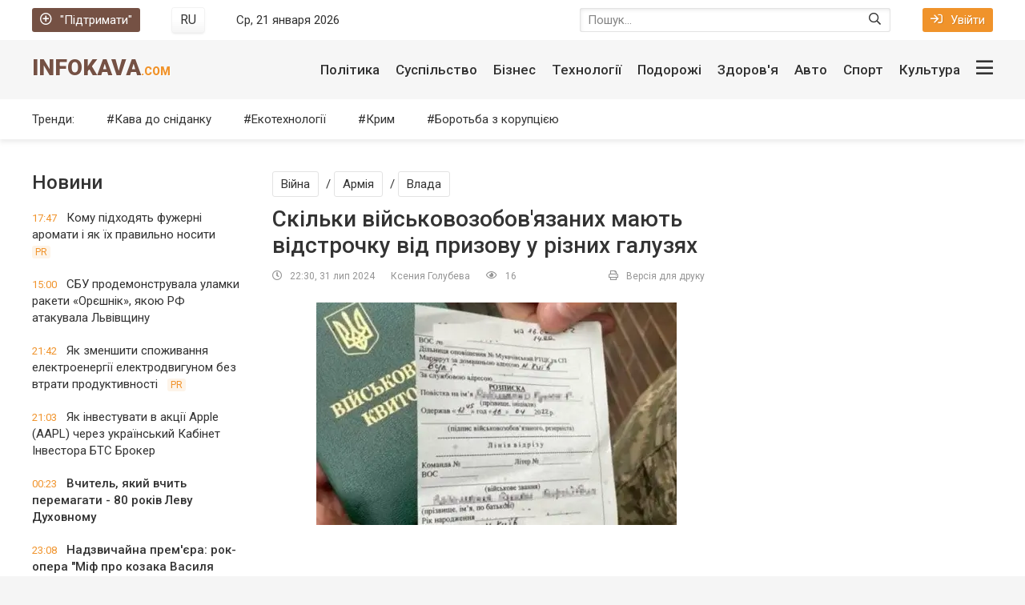

--- FILE ---
content_type: text/css
request_url: https://infokava.com/templates/infokava-2020/css/styles.css
body_size: 12015
content:
/* BASIC LAYOUT
----------------------------------------------- */
.wrapper {min-width: 320px; position: relative;}
.wrapper-container {max-width: var(--maximum-width); margin: 0 auto; box-shadow: 0 0 30px rgba(0,0,0,0.1);
	position: relative; z-index: 20; background-color: var(--bg-color-primary);}
.content {padding: 40px var(--main-indent); min-height: 100vh;}
.main-columns__column-right {width: 300px; margin-left: 40px;}
.main-columns__column-left {width: calc(100% - 340px);}
.sub-columns__column-left {width: 260px; margin-right: 40px;}
.sub-columns__column-right {width: calc(100% - 300px);}
.main-columns--bg {background-color: var(--bg-color-secondary); 
	margin: 0 var(--main-indent-negative); padding: var(--main-indent);}
.main-columns--bg + .main-columns {padding-top: var(--main-indent);}
.header__top, .footer__bottom {padding: 10px var(--main-indent);}
.header__middle, .footer__middle {background-color: var(--bg-color-secondary); padding: 10px var(--main-indent); position: relative;}
.header__bottom, .footer__top {padding: 10px var(--main-indent);}
.footer__top {box-shadow: 0 -4px 5px rgba(188,188,188,.25);}
.footer__middle {padding-top: 40px; padding-bottom: 40px; line-height: 1.7;}
.footer__bottom {background-color: #282828; color: #fff;}
.header__bottom {box-shadow: 0 4px 5px rgba(188,188,188,.25);}

#scrolltop {position: fixed; width: 60px; height: 60px; line-height: 60px; right: 10px; bottom: 10px;
	z-index: 990; display: none; background-color: #fff; color: #999; cursor: pointer; font-size: 2.4rem; 
	border-radius: 50%; text-align: center; box-shadow: 0 5px 10px rgba(0,0,0,0.1);}


/* HEADER, NAV
----------------------------------------------- */
.logo {display: inline-block; font-size: 2.8rem; text-transform: uppercase; color: var(--accent-color-secondary);
	 line-height: 50px; font-weight: 900; text-shadow: 1px 1px 1px rgba(255,255,255,1);}
.logo span {color: var(--accent-color-primary); font-size: 0.5em;}
.header__donate-btn, .header__lang-btn {display: inline-block; line-height: 30px; height: 30px; padding: 0 10px; border-radius: 3px; 
	background-color: var(--accent-color-secondary); color: #fff; margin-right: 40px; cursor: pointer;}
.header__lang-btn {margin-right: 40px; box-shadow: 0 0 0 1px #f2f2f2, 0 2px 3px rgba(0,0,0,0.1);
	background: linear-gradient(to bottom, #ffffff 0%,#fff 50%, #f6f6f6 100%); color: #333;}
.header__lang-btn img {width: 18px; height: 18px; margin-top: 6px;}
.header__sign-in {line-height: 30px; height: 30px; padding: 0 10px; border-radius: 3px;}
.header__donate-btn:hover {background-color: #222; color: #fff;}
.header__lang-btn:hover {box-shadow: 0 0 0 0 #f2f2f2, inset 0 2px 3px rgba(0,0,0,0.1); color: #333; 
	background: linear-gradient(to top, #ffffff 0%,#fff 50%, #f6f6f6 100%);}
	
.header__currency {margin-left: 10px;}
.header__currency-caption {text-transform: uppercase; font-weight: 500; margin-right: 3px;}
.header__currency::after {content: ''; display: inline-block; vertical-align: middle; margin-left: 3px; 
	border: 4px solid transparent; border-top-color: #eb4d4b; position: relative;}
.header__currency--higher::after {border-bottom-color: #6ab04c; border-top-color: transparent; top: -4px;}

.header__search {position:relative; margin: 0 40px;}
.header__search input, .header__search input:focus {padding: 0 50px 0 10px; border-radius: 3px; 
	height: 30px; line-height: 30px;}
.header__search input:not(:focus)::placeholder {color: #333; opacity: 0.6; font-size: 1.5rem;} 
.header__search button {position:absolute; right:0px; top:-5px; z-index:10; width: 40px; cursor: pointer; 
	background: none; color: #333; line-height: 40px; text-align: center; font-size: 1.5rem;}

.header__menu > li {position: relative; margin-left: 20px;}
.header__menu > li > a {font-size: 1.7rem; font-weight: 500; display: block; 
	line-height: 50px; text-shadow: 1px 1px 1px rgba(255,255,255,1);}
.header__menu-submenu > a::after {content:"\e900"; font-weight: normal; font-family:'Font-Awesome-Custom'; margin-left:7px; 
	transition: all .2s; display: inline-block;}
.header__menu > li:hover > a, .header__submenu a:hover, .section__header a:hover, .header__big-menu-column a:hover {text-decoration: underline;}
.header__menu-hidden {background-color: #fff; box-shadow: 0 23px 57px rgba(0,0,0,0.2); z-index: 100;
	position: absolute; left: 0%; top: 96%; width: 240px;
	visibility: hidden; opacity: 0; transform: translateY(30px);}
.header__menu-hidden li a {display: block; padding: 10px 20px; border-bottom: 1px solid rgba(0,0,0,0.05);}
.header__menu > li:hover .header__menu-hidden {visibility: visible; opacity: 1; transform: translateY(0px);}
.header__menu-hidden li.header__menu-submenu:hover > a::after {transform: rotate(-180deg) !important}
.header__menu-hidden--right {right: 0; left: auto;}
.header__submenu a, .header__submenu-caption {display: block; line-height: 30px; margin-right: 40px;}
.header__submenu a::before {content: '#'; display: inline;}
.header__btn-show-big-menu {font-size: 2.4rem; line-height: 50px; cursor: pointer; min-width: 21px;}
.header__big-menu {background-color: #fff; box-shadow: 0 23px 57px rgba(0,0,0,0.2); z-index: 100;
	position: absolute; left: 0%; top: 96%; width: 100%; padding: 20px 40px; display: none;}
.header__big-menu-column {width: 20%; float: left;}
.header__big-menu-column a {line-height: 30px; display: block; 
	white-space: nowrap; text-overflow: ellipsis; overflow: hidden;}
.header__big-menu-column-caption {font-weight: 500; font-size: 1.7rem;}


/* FOOTER, PAGINATION
----------------------------------------------- */
.footer__menu li {margin-bottom: 6px; margin-right: 40px;}
.footer__text a, .footer__menu a:hover {color: var(--accent-color-secondary); text-decoration: underline;}
.footer__social a {display: block; height: 40px; line-height: 40px; width: 40px; text-align: center; 
	border-radius: 3px; background-color: #222222; color: #fff; margin: 2px; font-size: 1.8rem;}
a.i-fb {background-color: #4862a3;}
a.i-vk {background-color: #4d75a3;}
a.i-tw {background-color: #359bed;}
a.i-ok {background-color: #f59310;}
a.i-yt {background-color: #cd201f;}
a.i-rss {background-color: #ff6600;}

.pagination {text-align: center; font-size: 1.6rem; padding-top: 10px;}
.pagination a, .pagination span {display: inline-block; margin: 10px 5px 0 5px; line-height: 40px; 
	padding: 0 10px; min-width: 40px; border: 1px solid #e3e3e3;}
.pagination span:not(.nav_ext) {background-color: var(--accent-color-secondary); color:#fff;}


/* SECTION, SIDEBAR
----------------------------------------------- */
.section {margin-bottom: 40px; width: 100%;}
.section--column {width: calc((100% - 160px)/5);} 
.no-mb {margin-bottom: 0 !important;}
.move-to-footer {margin-bottom: -40px;}
.section__header {margin-bottom: 20px;}
.section__title {font-size: 2.4rem; font-weight: 500;}
.section__subtitle {font-size: 2rem; font-weight: 500;}
.section__title span, .site-desc h1 span, .site-desc h2 span, .site-desc h3 span, 
.section__subtitle span {color: var(--secondary-color);}
.section__link-more {display: inline-block; margin-left: 15px; font-size: 1.4rem; color: var(--accent-color-primary);}
.section__link-more .far {margin-left: 6px; position: relative; top: 1px;}
.section__btn-more:hover {background-color: var(--accent-color-primary); color: #fff;}
.section__btn-more {display: block; text-align: center; padding: 10px; border-radius: 3px; 
	text-transform: uppercase; font-weight: 500; border: 1px solid #e3e3e3; margin-top: 40px;}
.section--sticky {position: sticky; left: 0; top: 20px;}
.section__content > *:last-child {margin-bottom: 0;}
.section__content--grid {display: grid; grid-template-columns: repeat(4,1fr); grid-template-rows: repeat(2,160px);
	grid-gap: 10px 10px; grid-auto-flow: row dense;}
.section__content--grid-1 {display: grid; grid-template-columns: repeat(4,1fr); grid-template-rows: repeat(1,160px);
	grid-gap: 20px 20px; grid-auto-flow: row dense;}
.section__content--grid-2 {display: grid; grid-template-columns: repeat(4,1fr); grid-template-rows: repeat(3,160px);
	grid-gap: 10px 10px; grid-auto-flow: row dense;}
.section__content--grid-3 {display: grid; grid-template-columns: repeat(5,1fr); grid-template-rows: repeat(1,200px);
		grid-gap: 20px 20px; grid-auto-flow: row dense;}


/* TILE ITEM
----------------------------------------------- */
.tile-item {grid-column: span 1; grid-row: span 1; position: relative; 
	box-shadow: 0 0 15px rgba(0,0,0,0.1); text-shadow: 1px 1px rgba(0,0,0,0.1);}
.tile-item--big {grid-column: span 2; grid-row: span 2;}
.tile-item--tall {grid-column: span 1; grid-row: span 2;}
.section__content--grid-2 .tile-item {grid-column: span 2;}
.section__content--grid-2 .tile-item--tall {grid-column: span 1;}
.tile-item__link {display: block; position: absolute; left: 0; top: 0; width: 100%; height: 100%;}
.tile-item__desc {position: absolute; z-index: 10; left: 0; right: 0; bottom: 0; 
	padding: 20px; color: #fff;}
.tile-item__title {font-size: 1.6rem; line-height: 1.4;
	display: -webkit-box; -webkit-line-clamp: 3; -webkit-box-orient: vertical; overflow: hidden;}
.tile-item__meta {margin-bottom: 10px; font-size: 14px; color: #eee;}
.tile-item__category, .tile-item__label {display: inline-block; line-height: 30px; border-radius: 3px; padding: 0 10px; 
	background-color: var(--accent-color-primary); color: #fff; margin-right: 10px;}
.tile-item__label {background-color: var(--accent-color-secondary); margin: 0; 
	position: absolute; z-index: 10; top: 10px; right: 10px;}
.tile-item__label--icon {height: 40px; width: 40px; border-radius: 50%; padding: 0; display: flex;
	box-shadow: 0 3px 10px rgba(0,0,0,0.1); font-size: 1.8rem; background-color: var(--accent-color-primary);}
@media screen and (min-width: 1220px) {
	.tile-item--big .tile-item__desc {padding: 40px;}
	.tile-item--big .tile-item__title {font-size: 2.8rem; font-weight: 500;}
}
.tile-item__link:hover img {transform: scale(1.1,1.1);}
.tile-item__link:hover .tile-item__desc {opacity: 0;}
.tile-item__category {max-width:100%; white-space: nowrap; overflow: hidden; text-overflow: ellipsis;}
.tile-item--big .tile-item__category {max-width:60%;}

/* FEED ITEM, LASTNEWS ITEM
----------------------------------------------- */
.feed-item, .feed-item-2 {margin-bottom: 20px; line-height: 1.4;}
.feed-item__link, .feed-item-2__link {display: block;}
.feed-item__date {color: var(--accent-color-primary); font-size: 1.3rem;
	margin-right: 8px; display: inline;}
.feed-item__title {margin-right: 8px;}
.feed-item__label {color: var(--accent-color-primary); background-color: rgb(240, 147, 43, 0.1); 
	display: inline-block; padding: 0 4px; border-radius: 3px; font-size: 1.2rem; margin-right: 2px;}
.feed-item__title--bold {font-weight: 500;}
.feed-item__title--color {color: #eb4d4b;}
.feed-item-2__category {color: var(--accent-color-primary); background: rgba(240,147,43,0.1); text-transform: uppercase;
	font-size: 1.2rem; margin-bottom: 8px; display: inline-block; max-width: 100%; padding: 0 4px; border-radius: 3px;}
.feed-item-2__date {color: var(--text-color-secondary); font-size: 1.4rem; margin: 8px 8px 0 0; display: inline-block;}
.lastnews-item {border: 1px solid #e3e3e3; padding: 15px 20px; margin-bottom: 5px;}
.lastnews-item .feed-item-2__title {font-size: 1.8rem; font-weight: 500; line-height: 1.3; display: block;}
.lastnews-item .feed-item__label {color: var(--accent-color-secondary); background-color: var(--bg-color-secondary);}
.feed-item__link:hover .feed-item__title, .feed-item-2__link:hover .feed-item-2__title {text-decoration: underline;}


/* NEWS ITEM, SHORT ITEM
----------------------------------------------- */
.news-item {margin-bottom: 20px; padding-bottom: 20px; border-bottom: 1px solid #e3e3e3;}
.news-item__img, .short-item__img {width: 180px; height: 120px; display: block;
	margin-right: 20px; box-shadow: 0 3px 10px rgba(0,0,0,0.1);}
.news-item__title {display: inline-block; margin-bottom: 10px; font-size: 1.8rem; font-weight: 500; line-height: 1.3; 
	display: -webkit-box; -webkit-line-clamp: 2; -webkit-box-orient: vertical; overflow: hidden;}
.news-item__text, .short-item-2__text {color: var(--text-color-secondary); font-size: 1.4rem; line-height: 1.6;}
.news-item__date, .short-item-2__info {position: absolute; z-index: 10; left: 10px; bottom: 10px; font-weight: 400;
	color: #eee; font-size: 1.3rem; text-shadow: 1px 1px rgba(0,0,0,0.1);}
.short-item {margin-bottom: 5px; padding: 15px;}
.short-item-2 {width: calc((100% - 20px)/2); padding: 20px; position: relative; padding-bottom: 53px; 
	border: 1px solid #e3e3e3; margin-bottom: 20px;}
.short-item-2__img {display: block; box-shadow: 0 3px 10px rgba(0,0,0,0.1); margin-bottom: 15px;}
.short-item-2__title {display: block; font-size: 1.6rem; font-weight: 500; line-height: 1.3; margin-bottom: 10px;}
.short-item-2__meta {position: absolute; left: 0; bottom: 0; right: 0; padding: 10px 20px; 
	font-size: 1.2rem; color: var(--text-color-secondary); border-top: 1px solid #e3e3e3;}
.short-item-2__category {font-weight: 500; text-transform: uppercase; color: var(--accent-color-primary);}
.short-item-2__info .feed-item__label {color: #eee; background-color: rgba(255,255,255,0.3);}
.news-item__title:hover, .short-item-2__title:hover {text-decoration: underline;}
.news-item__img:hover img, .short-item__img:hover img, .short-item-2__img:hover img {transform: scale(1.1,1.1);}


/* INNER PAGE
----------------------------------------------- */
.inner-page + .inner-page {margin-top: 40px;}
.inner-page__category {margin-bottom: 6px;}
.inner-page__category a {display: inline-block; line-height: 30px; border-radius: 3px; 
	border: 1px solid #e3e3e3; margin: 0 5px 5px 0; padding: 0 10px;}
.inner-page__category a:hover, .inner-page__tags a:hover {background-color: var(--accent-color-primary); color: #fff;}
.inner-page__header h1 {font-weight: 500; font-size: 2.8rem; margin-bottom: 15px;}
.inner-page__meta-item {margin-right: 20px; font-size: 1.2rem; color: var(--text-color-secondary);}
.inner-page__meta-item a:not(:hover) {color: var(--text-color-secondary);}
.inner-page__header {margin-bottom: 26px;}
h1 a {font-size: 1.6rem; margin-left: 15px;}
address {font-style: normal;}

.inner-page__tags [class*=fa-] {opacity: 0.8; margin-right: 6px;}
.inner-page__tags {margin-top: 20px; line-height: 30px; font-size: 1.3rem;}
.inner-page__tags a {display: inline-block; color: #b3b3b3; background: #f6f6f6; 
	padding: 0px 10px; border-radius: 3px; margin-right: 3px;}

.inner-page__footer {margin: 20px 0;}
.inner-page__error {color: #939393; font-size: 13px; line-height: 1.3;}
.inner-page__error-btns {margin-right: 3px;}
.inner-page__error-btns div {margin-right: 6px; background-color: #959595; color: #fff; 
	padding: 8px 10px; border-radius: 3px; font-weight: 500;}
.inner-page__error-text div, .inner-page__error-text span {font-weight: 500;}
.inner-page__fav a {margin: 0 15px; padding-left: 50px; position: relative; display: block; 
	font-size: 13px; color: #949494; line-height: 1.3;}
.inner-page__fav .far {width: 40px; height: 40px; text-align: center; line-height: 40px !important; cursor: pointer; 
	box-shadow: inset 0 0 0 1px #e3e3e3; border-radius: 50%; font-size: 14px; 
	background: transparent !important; position: absolute; left: 0; top: -2px;}

.inner-page__next-page {display: block; padding: 10px; border-radius: 3px; text-align: center; font-weight: 500;
	background-color: var(--accent-color-secondary); color: #fff; margin-top: 20px; text-transform: uppercase;}
.inner-page__next-page:hover {background-color: var(--accent-color-primary); color: #fff;}

.inner-page__author {border: 1px solid #e3e3e3; background-color: #f6f6f6; padding: 15px 20px; margin-top: 20px;}
.inner-page__author-img {width: 60px; height: 60px; border-radius: 50%; 
	margin-right: 20px; box-shadow: 0 3px 10px rgba(0,0,0,0.1);}
.inner-page__author-name {font-weight: 500; font-size: 1.9rem;}
.inner-page__author-position {margin-top: 5px; font-size: 1.4rem;}
.inner-page__author-mark {font-weight: 400; display: inline-block; font-size: 1.4rem; border-radius: 3px; 
	background-color: var(--accent-color-primary); color: #fff; padding: 0 5px;}


/* TEXT BLOCK, TYPOGRAPHY, VIDEO BLOCK
----------------------------------------------- */
.text {line-height: 1.7; font-size: 1.6rem; word-wrap: break-word;}
.text a {text-decoration: underline; color: #06c;}
.text img:not(.emoji), .text p, .text h1, .text h2, .text h3, .text h4, .text h5, 
.text > ul, .text > ol, .text table {margin-bottom: 20px;}
.text > img[style*="left"], .text > .highslide img[style*="left"] {margin:0 10px 10px 0;}
.text > img[style*="right"], .text > .highslide img[style*="right"] {margin:0 0 10px 10px;}
.text > ul li {list-style:disc; margin-left:40px;}
.text > ol li {list-style:decimal; margin-left:40px;}
.text table, .video-inside > * {width:100%;}
.text table tr td {padding:10px; border:2px solid #fff;}
.text table tr:nth-child(2n+1) {background-color:#f2f6f9;} 
.text table tr:nth-child(1) {background-color:#cee0ed;}
.text table img:not(.emoji) {margin:0; max-width:350px}
.text > *:last-child {margin-bottom: 0;}
.video-responsive {padding-top: 60%; position: relative;}
.video-responsive > iframe, .video-responsive > video {position: absolute; left: 0; top: 0; width: 100%; height: 100%;}
.inner-page__title {margin-bottom: 20px;}
.text h1, .text h2, .text h3, .text h4, .text h5 {font-size: 2.2rem;}


/* COMMENTS
----------------------------------------------- */
.add-comments-form-wrapper {}
.add-comments-form__input {margin-left: 20px;}
.add-comments-form .hidden, .comments_subscribe + br {display: none;}
.mass_comments_action {display: flex; align-items: center; max-width: 800px;}
.mass_comments_action select {flex: 1 1 0; margin: 0 16px 0 20px;}

.comment-item__title {font-weight: 500; font-size: 2rem; margin-bottom: 20px;}
.comment-item {margin-top: 20px;}
.comment-item__img {width: 40px; height: 40px; border-radius: 50%; margin-right: 10px;}
.comment-item__letter {width: 100%; height: 100%; text-transform: uppercase; font-weight: 500; 
	position: absolute; left: 0; top: 0; z-index: 5; color: #fff; font-size: 1.8rem;}
.comment-item__author {font-weight: 400;}
.comment-item__date {color: var(--secondary-text-color); margin-top: 2px; font-size: 1.2rem;}
.comment-item__main {margin: 6px 0 3px 0;}
.comment-item__rating {margin-left: 20px; height: 30px; line-height: 30px; border-radius: 4px; 
	background-color: #f2f6f9; padding: 0 10px; font-size: 1.2rem; color: #97a9b7;}
.comment-item__rating a {color: #97a9b7;}
.comment-item__rating > span {margin: 0 5px;}
.comment-item__rating > span > span.ratingtypeplus, .comment-item__rating > span > span.ratingplus {color: #06b601;}
.comment-item__rating > span > span.ratingminus {color: #ff0e0e;}
.comment-item__reply a {color: var(--primary-color); border-bottom: 1px dotted var(--primary-color); font-size: 1.4rem;}
.comment-item__controls {text-align: right; font-size: 1.2rem;}
.comment-item__controls li {display: inline-block; vertical-align: middle; margin: 0 0 0 10px; height: 20px; line-height: 20px;}
.comment-item__controls a:not(:hover) {color: var(--secondary-text-color);}


/* LOGIN
----------------------------------------------- */
.overlay {position: fixed; z-index: 998; left: 0; top: 0; width: 100%; height: 100%; 
	opacity: 0.6; background-color: #000; cursor: pointer;}
.login {position: fixed; z-index: 999; left: 50%; top: 50%; transform: translate(-50%,-50%); overflow: hidden;
	background-color: #fff; border-radius: 0px; width: 400px; 
	box-shadow: 0 0 0 10px var(--accent-color-secondary), 0 15px 45px rgba(0,0,0,1);}
.login__header {padding: 20px 40px; border-bottom: 1px solid #e3e3e3;}
.login__title {font-size: 2rem; font-weight: 500; padding: 1px 0;}
.login__close {cursor: pointer; font-size: 2.4rem; opacity: 0.6; margin-left: 20px;}
.login__title a {border-bottom: 1px dotted #444; margin-left: 10px; font-weight: 400; color: var(--secondary-text-color);}
.login__content {padding: 20px 40px;}
.login__row {margin-bottom: 20px; position: relative; display: block; font-size: 1.3rem; color: var(--secondary-text-color);}
.login__caption {font-size: 1.3rem; color: var(--primary-text-color); margin-bottom: 10px;}
.login__caption a {text-decoration: underline; margin-left: 6px; color: var(--primary-color);}
.login__input input {padding-left: 40px;}
.login__row .far {opacity: 0.5; position: absolute; left: 0; bottom: 0; line-height: 40px; width: 40px; text-align: center;}
.login__row button {width: 100%;}
.login__social {background-color: #f6f6f6; padding: 20px 40px; text-align: center;}
.login__social-caption {font-size: 1.2rem; text-transform: uppercase; margin-bottom: 10px;}
.login__social-btns a {display:inline-block; margin: 0 3px; vertical-align:top;}
.login__social-btns img {display:block; width:30px; height: 30px; border-radius: 50%;}
.login__avatar {width: 40px; height: 40px; border-radius: 50%; margin-right: 10px;}
.login__menu {padding-left: 35px; padding-right: 35px; margin-bottom: -10px;}
.login__menu li {flex: 1 1 0; min-width: auto; max-width: 100%; margin: 0 5px 10px 5px;}
.login__menu a {display: block; border-radius: 6px; padding: 10px; text-align: center; white-space: nowrap;
	background-color: #f6f6f6; box-shadow: inset 0 0 10px rgba(0,0,0,0.1); font-size: 1.3rem;}
.login__menu .far {display: block; height: 30px; font-size: 2.4rem; opacity: 0.3;}


/* ADAPTIVE, MOBILE MENU
----------------------------------------------- */
.mobile-menu {width: 280px; height: 100%; overflow-x: hidden; overflow-y: auto; background-color: #f6f6f6;
	padding: 15px 20px; z-index: 999; position: fixed; left: -320px; top: 0; transition: left .4s;}
.mobile-menu.is-active {left: 0;}
.mobile-menu-close {cursor: pointer; display: block; left: 280px; top: -40px; position: fixed; z-index: 999;
	width: 40px; height: 40px; line-height: 40px; text-align: center; font-size: 1.8rem; opacity: 0;
	background-color: #e84e36; color: #fff; transition: top .4s, opacity .4s;}
.mobile-menu-close.is-active {top: 0px; opacity: 1;}
body.mobile-menu-is-opened {overflow: hidden; width: 100%; height: 100%;}
.mobile-menu .header__menu {margin: 0; padding: 0; display: block;}
.mobile-menu .header__menu > li, .mobile-menu .header__big-menu-column {width: 100%; margin: 0; padding: 0;}
.mobile-menu .header__menu > li > a {height: 40px; line-height: 40px; margin: 0; padding: 0;}
.mobile-menu .header__menu-hidden, .mobile-menu .header__big-menu {width: 100%; height: auto; display: block; position: static; box-shadow: none; 
	width: calc(100% + 40px); margin: 0 -20px; opacity: 1; visibility: visible; transform: none;}
.mobile-menu .header__big-menu {display: none; padding: 15px 20px;}
.mobile-menu .header__btn-show-big-menu::after {content: attr(data-text); display: inline-block; 
	font-size: 1.7rem; font-weight: 500; margin-left: 10px; text-transform: uppercase; position: relative; top: -3px;}

@media screen and (max-width: 1220px) {
	body {background-image: none;}
	.wrapper-container {max-width:1000px;}
	.content, .main-columns--bg {padding: 20px;}
	.section {margin-bottom: 20px;}
	.header__nav, .header__menu, .tile-item__meta, .sub-columns__column-left--in-pages {display: none;}
	.main-columns--bg {margin-left: -20px; margin-right: -20px;}
	.header__top, .header__middle, .header__bottom, .footer__top, .footer__middle, 
	.footer__bottom, .main-columns--bg {padding-left: 20px; padding-right: 20px;}
	.header__btn-menu {display: block; cursor: pointer; font-size: 28px; margin-left: 20px; height: 50px; line-height: 50px;}
	.header__logo {flex: 1 1 0; max-width: 100%; min-width: 50px;}
	.header__donate-btn, .header__lang-btn {margin-right: 10px;}
	.header__search {margin: 0 10px;}
	.header__submenu a, .header__submenu-caption {margin-right: 20px;}
	.section__title {font-size: 2rem;}
	.section__content--grid, .section__content--grid-1, .section__content--grid-2, .section__content--grid-3 
	{display: block; white-space: nowrap; overflow-y: hidden; overflow-x: auto;}
	.tile-item {display: inline-block; height: 180px; width: 270px; margin-right: 10px; box-shadow: none;}
	.tile-item__title {white-space: normal;}
	.main-columns__column-right {width: 300px; margin-left: 20px;}
	.main-columns__column-left {width: calc(100% - 320px);}
	.sub-columns__column-left {width: 100%; margin: 0;}
	.sub-columns__column-right {width: 100%;}
	.section--column {width: calc((100% - 80px)/5);}
	.footer__menu, .footer__text {width: 100%; text-align: center;}
	.footer__menu li {margin: 0 10px 20px 10px; display: inline-block;}
	#scrolltop {display: none !important;}
	.main-columns--bg .main-columns__column-right {width: 100%; margin: 20px 0 0 0;}
	.main-columns--bg .main-columns__column-left {width: 100%;}
}

@media screen and (max-width: 950px) {
	.wrapper-container {max-width:768px;}
	.wrapper {overflow: hidden;}
	.main-columns__column-right {width: 100%; margin: 20px 0 0 0;}
	.main-columns__column-left {width: 100%;}
	.section--column {width: 100%; margin-bottom: 20px;}
	.header__submenu-caption {display: none;}
}

@media screen and (max-width: 760px) {
	.wrapper-container {max-width:640px;}
	.header__time, .header__donate-btn .far {display: none;}
	.header__sign-in {width: 30px; font-size: 0; text-align: center; padding: 0;}
	.header__sign-in .far {font-size: 16px; margin: 0; line-height: 30px;}
	.header__search {margin-left: 0px;}
	.header__top {padding-left: 10px; padding-right: 10px;}
	.header__currencies {display: block;}
	.header__currency {margin: 5px 0;}
	.news-item {display: block;}
	.news-item::after {content: ""; display: table; clear: both;}
	.news-item__img {width: 100px; height: 70px; margin-right: 10px; float: left;}
	.news-item__title {font-size: 1.6rem;}
	.short-item__img {margin: 0 auto 15px auto; width: 320px; height: 180px; max-width: 100%;}
	.footer__top {display: block; text-align: center;}

	.inner-page__header h1 {font-size: 2rem;}
	.inner-page__error, .inner-page__meta-item.stretch-free-width, 
	.inner-page__meta-item.stretch-free-width + .inner-page__meta-item {display: none;}
	
	.add-comments-form__input {min-width: 100%; margin: 0 0 10px 0;}
	.add-comments-form__btn {width: 100%; order: 10;}
	.add-comments-form .form__row--protect .form__caption {width: 100%; margin: 0 0 10px 0;}
	.mass_comments_action, .comment-item__controls {display: none;}
}

@media screen and (max-width: 590px) {
	.wrapper-container {max-width:480px;}
	.short-item-2 {width: 100%;}

	.login {max-width: 90%; max-height: 90%; overflow-x: hidden; overflow-y: auto;}
	.login__header, .login__content, .login__social, .pages-bg {padding-left: 20px; padding-right: 20px;}
}

@media screen and (max-width: 470px) {
	.wrapper-container22 {max-width:360px;}
	.header__lang-btn {width: 30px; height: 30px; line-height: normal; font-size: 0; 
		text-align: center; padding: 0; padding-top: 2px;}
	.header__submenu a, .header__submenu-caption {line-height: normal; margin: 3px 20px 3px 0;}
	.header__middle {padding-top: 0; padding-bottom: 0;}
	.footer__logo {line-height: 30px; margin: 10px 0;}
	.lastnews-item .feed-item-2__title {font-size: 1.6rem;}
}

.social-likes,.social-likes__widget {vertical-align:middle!important;word-spacing:0!important;text-indent:0!important;list-style:none!important;color:#fff}
.social-likes_visible {opacity:1;transition:opacity .1s ease-in}
.social-likes>* {visibility:hidden}
.social-likes_vertical>* {display:block}
.social-likes_visible>* {visibility:inherit}
.social-likes__widget {position:relative;white-space:nowrap}
.social-likes_vertical .social-likes__widget {display:block;float:left;clear:left}
.social-likes__button,.social-likes__icon,.social-likes__counter { text-decoration:none;text-rendering:optimizeLegibility}
.social-likes__button,.social-likes__counter {display:block;margin:0;outline:0}
.social-likes_vertical .social-likes__widget {display:block}
.social-likes_notext .social-likes__button {padding-left:0}
.social-likes_single-w {position:relative;display:inline-block}
.social-likes_single {position:absolute;text-align:left;z-index:99999;visibility:hidden;opacity:0;
 transition:visibility 0s .11s,opacity .1s ease-in;backface-visibility:hidden}
.social-likes_single.social-likes_opened {visibility:visible;opacity:1;transition:opacity .15s ease-out}
.social-likes__button_single {position:relative}
@font-face {font-family:social-likes;
 src:url([data-uri]) format("woff");
 font-weight:400;font-style:normal}
.social-likes__icon:before {content:"";position:relative;width:20px;color:#fff;font-size:14px}
.social-likes__icon_facebook {background-color:#fff}
.social-likes__icon_facebook:before {content:"\f101";color:#4862a3;margin:0 -1px 0 -5px}
.social-likes__icon_github:before {content:"\f102"}
.social-likes__icon_mailru:before {content:"\f103"}
.social-likes__icon_odnoklassniki:before {content:"\f104"}
.social-likes__icon_pinterest:before {content:"\f105"}
.social-likes__icon_plusone:before {content:"\f106"}
.social-likes__icon_single:before {content:"\f107"}
.social-likes__icon_twitter:before {content:"\f108"}
.social-likes__icon_vkontakte:before {content:"\f109"}
.social-likes {transform:translate3d(0,0,0)}
.social-likes, .social-likes_single-w {line-height:1.5}
.social-likes,.social-likes__widget_single { font-size:20px}
.social-likes__widget_facebook {background-color:#4862a3}
.social-likes__widget_twitter {background-color:#359bed}
.social-likes__widget_vkontakte {background-color:#4d75a3}
.social-likes__widget_plusone {background-color:#d94533}
.social-likes__widget_odnoklassniki {background-color:#f59310}
.social-likes__widget {line-height:1.5;text-align:left;cursor:pointer;height:30px;line-height:30px;
 color:#fff;transition:opacity .1s;float:left;margin:0 10px 0 0}
.social-likes__widget:hover {opacity:.8}
.social-likes__button,.social-likes__counter {height:30px;float:left;box-sizing:border-box;font-size:12px;vertical-align:baseline;text-align:center}
.social-likes__button {cursor:pointer;text-align:center;user-select:none;position:relative;
 -webkit-font-smoothing:antialiased;-moz-osx-font-smoothing:grayscale;width:30px;padding:0}
.social-likes__icon {position:relative;font-family:social-likes;font-weight:400;
 line-height:30px;font-style:normal;speak:none;text-transform:none;vertical-align:middle}
.social-likes__counter {font-weight:400;background-color:rgba(0,0,0,.2);padding:0 10px}
.social-likes_vertical .social-likes__widget {min-width:13em}
.social-likes_vertical .social-likes__counter {position:absolute;top:0;right:0;margin-top:.3em}
.social-likes_light .social-likes__widget {min-width:0;background:0 0}
.social-likes_light .social-likes__button {min-width:0;padding-left:1.35em;
 font-weight:400;text-decoration:underline;-webkit-font-smoothing:subpixel-antialiased;-moz-osx-font-smoothing:auto}
.social-likes_light .social-likes__icon {margin-top:-.1em;margin-left:-.25em}
.social-likes_light .social-likes__counter {position:static;margin-top:0;color:#999}
.social-likes_notext .social-likes__icon_facebook {}
.social-likes__icon_twitter {top:2px}
.social-likes_light .social-likes__icon_twitter {}
.social-likes_notext .social-likes__icon_plusone {margin-left:0}
.social-likes__icon_plusone {}
.social-likes_light .social-likes__icon_plusone {margin-top:0}
.social-likes__icon_vkontakte {top:2px}
.social-likes__icon_facebook {top:-2px}

/* Изменения между версиями 17.0 и 17.1 */
.DLEPush {
	z-index: 2001;
	position: fixed;
	right: 20px;
	top: 20px
}

@keyframes DLEPush-show {
	0% {
		transform: translateY(100%);
		opacity: 0;
	}

	100% {
		transform: translateY(0);
		opacity: 1;
	}
}
/* Изменения между версиями 17.0 и 17.1 */
.DLEPush-notification.wrapper {
	animation-name: DLEPush-show;
	animation-duration: 1s;
	position: relative;
	display: grid;
	grid-template-columns: auto 1fr;
	align-items: center;
	color: #333;
	margin-bottom: 10px;
	width: 100%;
	max-width: 400px;
	box-shadow: 0 10px 15px rgb(0 0 0 / 20%);
	background-color: #fff;
	border-radius: 10px
}

.DLEPush-notification .DLEPush-icon {
	grid-column: 1;
	grid-row: 1 / span 2;
	display: flex;
	align-items: center;
	justify-content: center;
	color: #fff;
	width: 45px;
	height: 100%;
	border-top-left-radius: 10px;
	border-bottom-left-radius: 10px;
	text-align: center;
}

.DLEPush-notification .DLEPush-icon svg {
	scale: .8;
}

.DLEPush-notification .DLEPush-header {
	font-weight: 500;
	grid-column: 2;
	grid-row: 1;
	font-size: 1rem;
	margin-left: 1rem;
	margin-top: .5rem;
}
.DLEPush-notification .DLEPush-header:empty {
	margin-top: 0;
}

.DLEPush-notification .DLEPush-message {
	grid-column: 2;
	grid-row: 2;
	font-size: .875rem;
	margin: 1rem;
}

.DLEPush-notification .DLEPush-message li, .DLEPush-notification .DLEPush-message ul {
	list-style-type: none;
	padding-left: 0;
}

.DLEPush-notification .DLEPush-close {
	position: absolute;
	top: 8px;
	right: 10px;
	font-weight: 300;
	background: none;
	border: 0;
	font-size: 1.15rem;
	cursor: pointer;
	line-height: 1;
	padding: 0;
	color: inherit;
	outline: 0;
	opacity: 0.75;
}

@media only screen and (min-width: 601px) {
	.DLEPush-notification.wrapper {
		min-width: 400px;
	}
}

.DLEPush-notification .DLEPush-close:hover {
	opacity: 1;
}

.DLEPush-notification.wrapper.push-success {
	background-color: #e0f2f1;
}

.DLEPush-notification.wrapper.push-success .DLEPush-icon {
	background-color: #00897b;
}

.DLEPush-notification.wrapper.push-warning {
	background-color: #FFF3E0;
}

.DLEPush-notification.wrapper.push-warning .DLEPush-icon {
	background-color: #FF9800;
}

.DLEPush-notification.wrapper.push-error {
	background-color: #FBE9E7;
}

.DLEPush-notification.wrapper.push-error .DLEPush-icon {
	background-color: #FF5722;
}

input[type="text"].comments_author_field {
	width: 100%;
	margin-bottom: 10px;
}
/* Изменения между версиями 16.1 и 17.0 */
.mce-accordion summary {
	cursor: pointer;
}

.self_delete_link {
	border: 0 none;
	display: inline-block;
	vertical-align: middle;
	cursor: pointer;
	padding: 12px 27px;
	border-radius: 10px;
	outline: none;
	background-color: #f44336;
	color: #fff;
	text-shadow: 0 1px #333;
	text-decoration: none !important;
	box-shadow: 0 1px 2px 0 rgba(0,0,0,0.2);
	box-sizing: border-box;
	transition: all ease .1s; transition: all ease .1s;
}

/* Изменения между версиями 16.0 и 16.1 */

.title_spoiler svg{
	vertical-align: middle;
	margin-top: -4px;
	margin-right: 7px;
	height: 16px;
	width: 16px;
}
/* Изменения между версиями 17.2 и 17.3 */
.ui-dialog-buttonset button.ui-button-delete {
    background-color: #f44336;
    border-color: #f44336;
    color: #fff;
    text-shadow: 1px 1px 2px rgba(51, 51, 51, .5);
}
.ui-dialog-buttonset button.ui-button-delete:hover {
    background-color: #db3a2f;
    border-color: #db3a2f;
    color: #fff;
    text-shadow: 1px 1px 2px rgba(51, 51, 51, .5);
}

/* РЕЖИМ БРЕНДИРОВАНИЯ, где body {padding-top: 200px;} это отступ от верха */
/*
@media screen and (min-width: 1220px) {
	body {padding-top: 200px;}
	.wrapper-container {max-width:1100px;}
	.content, .main-columns--bg {padding-left: 20px; padding-right: 20px;}
	.main-columns--bg {margin-left: -20px; margin-right: -20px;}
	.header__top, .header__middle, .header__bottom, .footer__top, .footer__middle, 
	.footer__bottom, .main-columns--bg {padding-left: 20px; padding-right: 20px;}
	.header__donate-btn, .header__lang-btn {margin-right: 10px;}
	.header__search {margin: 0 10px;}
	.header__submenu a, .header__submenu-caption {margin-right: 20px;}
	.header__menu > li > a {font-size: 1.5rem;}
	.section__title {font-size: 2rem;}
	.main-columns__column-right {width: 240px; margin-left: 20px;}
	.main-columns__column-left {width: calc(100% - 260px);}
	.sub-columns__column-left {width: 200px; margin-right: 20px;}
	.sub-columns__column-right {width: calc(100% - 220px);}
	.section--column {width: calc((100% - 80px)/5);}
	.footer__menu, .footer__text {width: 100%; text-align: center;}
	.footer__menu li {margin: 0 10px 20px 10px; display: inline-block;}
	.feed-item__title, .feed-item-2__title {font-size: 1.4rem;}
}
*/

--- FILE ---
content_type: text/plain
request_url: https://www.google-analytics.com/j/collect?v=1&_v=j102&a=1990656978&t=pageview&_s=1&dl=https%3A%2F%2Finfokava.com%2F78058-skilky-viiskovozoboviazanykh-maut-vidstrochku-vid-pryzovu-u-riznykh-galuziakh.html&ul=en-us%40posix&dt=%D0%A1%D0%BA%D1%96%D0%BB%D1%8C%D0%BA%D0%B8%20%D0%B2%D1%96%D0%B9%D1%81%D1%8C%D0%BA%D0%BE%D0%B2%D0%BE%D0%B7%D0%BE%D0%B1%D0%BE%D0%B2%27%D1%8F%D0%B7%D0%B0%D0%BD%D0%B8%D1%85%20%D0%BC%D0%B0%D1%8E%D1%82%D1%8C%20%D0%B2%D1%96%D0%B4%D1%81%D1%82%D1%80%D0%BE%D1%87%D0%BA%D1%83%20%D0%B2%D1%96%D0%B4%20%D0%BF%D1%80%D0%B8%D0%B7%D0%BE%D0%B2%D1%83%20%D1%83%20%D1%80%D1%96%D0%B7%D0%BD%D0%B8%D1%85%20%D0%B3%D0%B0%D0%BB%D1%83%D0%B7%D1%8F%D1%85%20%C2%BB%20InfoKava.com&sr=1280x720&vp=1280x720&_u=YEBAAEABAAAAACAAI~&jid=1372764880&gjid=1186538023&cid=381517580.1768988100&tid=UA-43293562-2&_gid=162163149.1768988100&_r=1&_slc=1&gtm=45He61g1n81K2NS88Nv811317201za200zd811317201&gcd=13l3l3l3l1l1&dma=0&tag_exp=103116026~103200004~104527907~104528501~104684208~104684211~105391252~115616986~115938465~115938468~116491846~116682876~117041587&z=552558766
body_size: -449
content:
2,cG-NSR5SQEXP4